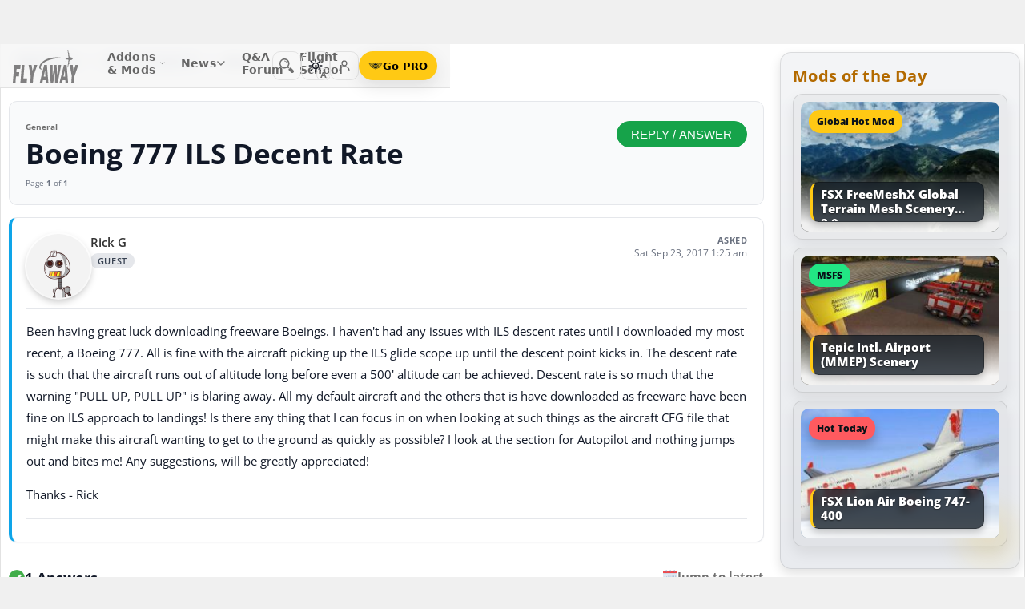

--- FILE ---
content_type: text/html; charset=utf-8
request_url: https://forum.flyawaysimulation.com/forum/topic/40725/boeing-777-ils-decent-rate/
body_size: 18791
content:
<!DOCTYPE HTML>
<html dir="ltr" lang="en" data-theme="light">
<head>
<meta http-equiv="X-UA-Compatible" content="IE=edge">
<title>Boeing 777 ILS Decent Rate - Flight Simulator X (General) | Flight Sim Q&amp;A Forum</title>
<meta name="viewport" content="width=device-width, initial-scale=1">
<link rel="preconnect dns-prefetch" href="https://www.googletagmanager.com" crossorigin>
<meta http-equiv="Content-Type" content="text/html; charset=utf-8">

<link rel="stylesheet" href="https://flyawaysimulation.com/themes/FlyAway/style/responsive-global.css?v=2.6031" type="text/css">
<link rel="stylesheet" href="https://forum.flyawaysimulation.com/modules/Forums/templates/subSilver/fasforums.css?v=2.6031" type="text/css">

  <meta property="og:url" content="https://forum.flyawaysimulation.com/forum/topic/40725/boeing-777-ils-decent-rate/">
  <meta property="og:title" content="Boeing 777 ILS Decent Rate - Flight Simulator X (General)">
  <meta property="og:description" content="Question titled &quot;Boeing 777 ILS Decent Rate - Flight Simulator X (General)&quot; posted in the General forum at Fly Away Simulation.">
  <meta property="og:type" content="website">
  <meta property="og:image" content="https://forum.flyawaysimulation.com/images/flight-sim-qa.jpg">
  <meta property="og:site_name" content="Fly Away Simulation">
  <meta property="twitter:card" content="summary_large_image">
  <meta property="twitter:site" content="@fasflightsim">

<link rel="alternate" type="application/rss+xml" title="Flight Simulator News RSS" href="https://flyawaysimulation.com/backend.php">
<link rel="canonical" href="https://forum.flyawaysimulation.com/forum/topic/40725/boeing-777-ils-decent-rate/">

<script defer src="https://flyawaysimulation.com/js/js-global.js?v=1.1"></script>
<script async src="https://www.googletagmanager.com/gtag/js?id=G-DV3JLQ0R4V"></script>
<script>
  window.dataLayer = window.dataLayer || [];
  function gtag(){dataLayer.push(arguments);}
  gtag('js', new Date());

  gtag('config', 'G-DV3JLQ0R4V');

</script>

</head>

<body itemscope itemtype="http://schema.org/WebPage">



































<header id="fxnav-header" role="banner">
  <div class="fxnav-shell">
    <!-- Brand -->
    <a class="fxnav-brand" href="https://flyawaysimulation.com/" aria-label="Fly Away Simulation">
      <img class="fxnav-logo" width="310" height="74" src="https://flyawaysimulation.com/images/svg/svgsprite-4.0.svg#flyawaylogo" alt="Fly Away Simulation">
    </a>

    <!-- Mobile toggle -->
    <button class="fxnav-toggle" aria-controls="fxnav-primary" aria-expanded="false" aria-label="Toggle menu">
      <span class="fxnav-burger" aria-hidden="true"></span>
    </button>

    <!-- Primary navigation -->
    <nav class="fxnav-nav" id="fxnav-primary" aria-label="Primary">
      <ul class="fxnav-list" role="menubar">
        <li class="fxnav-item" role="none">
          <a class="fxnav-link" href="https://flyawaysimulation.com/downloads.html" role="menuitem" aria-haspopup="true" aria-expanded="false" aria-controls="fxnav-sub-addons" title="Our add-ons/mods library covering MSFS, FSX, P3D & X-Plane">
            Addons &amp; Mods
            <svg class="fxnav-caret" viewBox="0 0 12 12" aria-hidden="true">
              <path d="M2 4l4 4 4-4" stroke="currentColor" stroke-width="1.5" fill="none" stroke-linecap="round" stroke-linejoin="round"></path>
            </svg>
          </a>
          <ul class="fxnav-sub" id="fxnav-sub-addons" role="menu" aria-label="Addons &amp; Mods" aria-hidden="true">
            <li role="none">
              <a role="menuitem" href="https://flyawaysimulation.com/downloads/msfs/" aria-label="Microsoft Flight Simulator (MSFS) downloads">
                <abbr title="Microsoft Flight Simulator">MSFS</abbr>
              </a>
            </li>
            <li role="none">
              <a role="menuitem" href="https://flyawaysimulation.com/downloads/fsx/" aria-label="Microsoft Flight Simulator X (FSX) downloads">
                <abbr title="Microsoft Flight Simulator X">FSX</abbr>
              </a>
            </li>
            <li role="none">
              <a role="menuitem" href="https://flyawaysimulation.com/downloads/x-plane/" aria-label="X-Plane downloads">X-Plane</a>
            </li>
            <li role="none">
              <a role="menuitem" href="https://flyawaysimulation.com/downloads/p3d/" aria-label="Lockheed Martin Prepar3D (P3D) v6/5/4 downloads">
                <abbr title="Lockheed Martin Prepar3D v6/5/4">P3D</abbr>
              </a>
            </li>
          </ul>
        </li>

        <li class="fxnav-item" role="none">
          <a class="fxnav-link" href="https://flyawaysimulation.com/topics/" role="menuitem" aria-haspopup="true" aria-expanded="false" aria-controls="fxnav-sub-news" title="Flight simulation and related news topics">
            News
            <svg class="fxnav-caret" viewBox="0 0 12 12" aria-hidden="true">
              <path d="M2 4l4 4 4-4" stroke="currentColor" stroke-width="1.5" fill="none" stroke-linecap="round" stroke-linejoin="round"></path>
            </svg>
          </a>
          <ul class="fxnav-sub" id="fxnav-sub-news" role="menu" aria-label="News" aria-hidden="true">
            <li role="none">
              <a role="menuitem" href="https://flyawaysimulation.com/topics/44/microsoft-flight-simulator/" aria-label="Microsoft Flight Simulator (MSFS) news">
                <abbr title="Microsoft Flight Simulator">MSFS</abbr>
              </a>
            </li>
            <li role="none">
              <a role="menuitem" href="https://flyawaysimulation.com/topics/19/microsoft-flight-simulator-x/" aria-label="Microsoft Flight Simulator X (FSX) news">
                <abbr title="Microsoft Flight Simulator X">FSX</abbr>
              </a>
            </li>
            <li role="none">
              <a role="menuitem" href="https://flyawaysimulation.com/topics/23/x-plane/" aria-label="X-Plane news">X-Plane</a>
            </li>
            <li role="none">
              <a role="menuitem" href="https://flyawaysimulation.com/topics/43/prepar3d/" aria-label="Lockheed Martin Prepar3D (P3D) news">
                <abbr title="Lockheed Martin Prepar3D">P3D</abbr>
              </a>
            </li>
            <li role="none"><a role="menuitem" href="https://flyawaysimulation.com/topics/15/editorial/">Editorials</a></li>
          </ul>
        </li>

        <li class="fxnav-item" role="none">
          <a class="fxnav-link" href="https://forum.flyawaysimulation.com/" role="menuitem" title="Flight Sim question and answer forum">Q&amp;A Forum</a>
        </li>

        <li class="fxnav-item" role="none">
          <a class="fxnav-link" href="https://flyawaysimulation.com/flight-school/" role="menuitem" title="Guides, tutorials and walkthroughs for all popular packages">Flight School</a>
        </li>

        <!-- Utilities now shown in the mobile sheet for all <=1100px widths -->
        <li class="fxnav-divider fxnav-util-only" aria-hidden="true"></li>
        <li class="fxnav-section fxnav-util-only" aria-hidden="true">Quick actions</li>

        <!-- Search (in-menu) -->
        <li class="fxnav-item fxnav-util-only" role="none">
          <a class="fxnav-link" href="https://flyawaysimulation.com/search/" role="menuitem">
            <span style="display:inline-flex;align-items:center;gap:10px">
              <img class="fxnav-icon" src="https://flyawaysimulation.com/images/svg/svgsprite-4.0.svg#newsearchicon" alt="">
              <b>Search</b>
            </span>
          </a>
        </li>

                <!-- Theme options (System/Dark/Light) inside menu — testers only -->
        <li class="fxnav-item fxnav-util-only" role="none">
          <a class="fxnav-link" href="#" role="menuitem" aria-haspopup="true" aria-expanded="false" aria-controls="fxnav-sub-theme">
            Theme
            <svg class="fxnav-caret" viewBox="0 0 12 12" aria-hidden="true">
              <path d="M2 4l4 4 4-4" stroke="currentColor" stroke-width="1.5" fill="none" stroke-linecap="round" stroke-linejoin="round"></path>
            </svg>
          </a>
          <ul class="fxnav-sub fxnav-sub-theme" id="fxnav-sub-theme" role="menu" aria-label="Theme" aria-hidden="true">
            <li role="none">
              <label class="fxnav-radio" role="menuitemradio" aria-checked="false">
                <input type="radio" name="fxnav-theme" value="auto">
                <span>System</span>
              </label>
            </li>
            <li role="none">
              <label class="fxnav-radio" role="menuitemradio" aria-checked="false">
                <input type="radio" name="fxnav-theme" value="dark">
                <span>Dark</span>
              </label>
            </li>
            <li role="none">
              <label class="fxnav-radio" role="menuitemradio" aria-checked="false">
                <input type="radio" name="fxnav-theme" value="light">
                <span>Light</span>
              </label>
            </li>
          </ul>
        </li>
        
                  <!-- Login (in-menu on compact) -->
          <li class="fxnav-item fxnav-util-only" role="none">
            <a class="fxnav-link" href="https://flyawaysimulation.com/account/login/" role="menuitem">
              <span style="display:inline-flex;align-items:center;gap:10px">
                <svg class="fxnav-icon" viewBox="0 0 24 24" aria-hidden="true">
                  <circle cx="12" cy="8" r="4" fill="none" stroke="currentColor" stroke-width="1.7"></circle>
                  <path d="M4 20c0-4.2 3.8-7 8-7s8 2.8 8 7" fill="none" stroke="currentColor" stroke-width="1.7" stroke-linecap="round"></path>
                </svg>
                <b>Log in</b>
              </span>
            </a>
          </li>

          <!-- Go PRO CTA (in-menu on compact) -->
          <li class="fxnav-item fxnav-util-only" role="none">
            <a class="fxnav-cta-menu" href="https://flyawaysimulation.com/account/register/" role="menuitem" title="Go PRO — unlock premium downloads and member perks" aria-label="Go PRO">
              <img class="fxnav-cta-icon" src="https://flyawaysimulation.com/images/svg/pro-icon-2025-2.svg" alt="">
              <span>Go PRO</span>
            </a>
          </li>
              </ul>
    </nav>

    <!-- Right cluster: Search, Theme (single icon with dropdown, testers only), Login/User, PRO -->
    <div class="fxnav-right">
      <!-- Search -->
      <a class="fxnav-iconbtn" href="https://flyawaysimulation.com/search/" title="Search" aria-label="Search">
        <img class="fxnav-icon" src="https://flyawaysimulation.com/images/svg/svgsprite-4.0.svg#newsearchicon" alt="">
      </a>

            <!-- Single-icon Theme switcher (Auto/Dark/Light) — testers only -->
      <fxsw-switcher></fxsw-switcher>
      
              <!-- Icon-only login -->
        <a class="fxnav-iconbtn" href="https://flyawaysimulation.com/account/login/" title="Log in" aria-label="Log in">
          <svg class="fxnav-icon" viewBox="0 0 24 24" aria-hidden="true">
            <circle cx="12" cy="8" r="4" fill="none" stroke="currentColor" stroke-width="1.7"></circle>
            <path d="M4 20c0-4.2 3.8-7 8-7s8 2.8 8 7" fill="none" stroke="currentColor" stroke-width="1.7" stroke-linecap="round"></path>
          </svg>
        </a>

        <!-- Compact PRO -->
        <a class="fxnav-cta" href="https://flyawaysimulation.com/account/register/" title="Go PRO — unlock premium downloads and member perks" aria-label="Go PRO">
          <img class="fxnav-cta-icon" src="https://flyawaysimulation.com/images/svg/pro-icon-2025-2.svg" alt="">
          <span>Go PRO</span>
        </a>
          </div>
  </div>

  <!-- Full-viewport overlay (mobile sheet background) -->
  <div class="fxnav-overlay" aria-hidden="true"></div>
</header>

<script>
// tmsw boot: pre-paint theme apply + live OS sync when pref = "auto"
(function(){
  var KEY = 'theme';
  var root = document.documentElement;

  function reportTheme(mode, pref, reason){
    try{
      if (typeof gtag !== 'function') return;

      // User properties (for % of users)
      gtag('set', 'user_properties', {
        theme_mode: mode,  // applied: 'dark'|'light'
        theme_pref: pref   // preference: 'auto'|'dark'|'light'
      });

      // Event (for debugging + % of loads/changes)
      gtag('event', 'theme_state', {
        theme_mode: mode,
        theme_pref: pref,
        theme_reason: reason // 'load' | 'os_change'
      });
    } catch(e){}
  }

  function computeMode(pref, mql){
    if (pref === 'dark' || pref === 'light') return pref;
    return (mql && mql.matches) ? 'dark' : 'light';
  }

  function apply(mode, pref){
    root.setAttribute('data-theme', mode);
    root.setAttribute('data-theme-context', mode);
    root.setAttribute('data-theme-pref', pref);
    root.style.colorScheme = mode;
  }

  try{
    var pref = localStorage.getItem(KEY) || 'auto';
    var mql = window.matchMedia && window.matchMedia('(prefers-color-scheme: dark)');
    var mode = computeMode(pref, mql);

    apply(mode, pref);
    reportTheme(mode, pref, 'load');

    function osChanged(){
      try{
        var p = localStorage.getItem(KEY) || 'auto';
        if (p !== 'auto') return;

        var md = computeMode('auto', mql);

        // prevent duplicate event if nothing changed
        if (root.getAttribute('data-theme') === md) return;

        apply(md, 'auto');
        reportTheme(md, 'auto', 'os_change');
      } catch(e){}
    }

    if (mql){
      if ('addEventListener' in mql) mql.addEventListener('change', osChanged);
      else if ('addListener' in mql) mql.addListener(osChanged);
    }
  }catch(e){}
})();
</script>

<script>
/* FX Nav v4.3.8 interactions (vanilla, full-width sheet) */
(function(){
  const header = document.getElementById('fxnav-header');
  if (!header) return;

  const toggle = header.querySelector('.fxnav-toggle');
  const navPanel = header.querySelector('.fxnav-nav');
  const overlay = header.querySelector('.fxnav-overlay');
  const openClass = 'fxnav-open';
  const isHoverDesktop = () => window.matchMedia('(hover: hover) and (pointer: fine)').matches && window.innerWidth > 1100;

  // Header height -> CSS var for sheet/overlay offset
  const setHeaderVars = () => {
    const h = header.getBoundingClientRect().height || 54;
    header.style.setProperty('--fxnav-h', Math.round(h) + 'px');
  };

  // Initialize header vars (no shrink on scroll)
  setHeaderVars();

  function lockPage(lock){
    if (lock) document.documentElement.classList.add('fxnav-modal-open');
    else document.documentElement.classList.remove('fxnav-modal-open');
  }

  function setExpanded(el, open){
    const trig = el.querySelector(':scope > .fxnav-link[aria-haspopup="true"], :scope > .fxnav-userbtn');
    if (trig) trig.setAttribute('aria-expanded', String(open));
    const sub = el.querySelector(':scope > .fxnav-sub');
    if (sub) sub.setAttribute('aria-hidden', String(!open));
  }

  function closeAll(except){
    const items = header.querySelectorAll('.fxnav-list > .fxnav-item');
    items.forEach(li => {
      if (li !== except){
        li.classList.remove(openClass);
        setExpanded(li, false);
      }
    });
    const user = header.querySelector('.fxnav-user');
    if (user && user !== except){
      user.classList.remove(openClass);
      const ub = user.querySelector('.fxnav-userbtn');
      if (ub) ub.setAttribute('aria-expanded','false');
      const us = user.querySelector('.fxnav-sub-user');
      if (us) us.setAttribute('aria-hidden','true');
    }
  }

  function closeMenu(){
    header.classList.remove('fxnav-is-open');
    if (toggle) toggle.setAttribute('aria-expanded','false');
    if (navPanel) navPanel.setAttribute('aria-hidden','true');
    lockPage(false);
    closeAll();
  }

  // Mobile toggle
  if (toggle){
    toggle.addEventListener('click', () => {
      const open = header.classList.toggle('fxnav-is-open');
      toggle.setAttribute('aria-expanded', String(open));
      if (navPanel) navPanel.setAttribute('aria-hidden', String(!open));
      lockPage(open);
      if (!open) closeAll();
      setHeaderVars();
    });
  }

  // Overlay click closes
  if (overlay){
    overlay.addEventListener('click', closeMenu);
    overlay.addEventListener('touchstart', closeMenu, { passive: true });
  }

  // ESC closes when sheet open
  document.addEventListener('keydown', (e) => {
    if (e.key === 'Escape' && header.classList.contains('fxnav-is-open')) closeMenu();
  });

  const items = Array.from(header.querySelectorAll('.fxnav-list > .fxnav-item'));
  const closeTimers = new WeakMap();

  function clearTimer(el){ const t = closeTimers.get(el); if (t) { clearTimeout(t); closeTimers.delete(el); } }
  function scheduleClose(el){
    clearTimer(el);
    closeTimers.set(el, setTimeout(() => { el.classList.remove(openClass); setExpanded(el,false); }, 160));
  }

  // Top-level items
  items.forEach(li => {
    const link = li.querySelector(':scope > .fxnav-link');
    const sub  = li.querySelector(':scope > .fxnav-sub');
    const hasSub = !!sub;

    if (hasSub && link){
      link.setAttribute('aria-haspopup', 'true');
      link.setAttribute('aria-expanded', 'false');

      // Desktop hover
      li.addEventListener('mouseenter', () => {
        if (isHoverDesktop() && !header.classList.contains('fxnav-is-open')) {
          clearTimer(li); closeAll(li); li.classList.add(openClass); setExpanded(li,true);
        }
      });
      li.addEventListener('mouseleave', () => {
        if (isHoverDesktop() && !header.classList.contains('fxnav-is-open')) scheduleClose(li);
      });
      sub.addEventListener('mouseenter', () => clearTimer(li));
      sub.addEventListener('mouseleave', () => scheduleClose(li));

      // Mobile/touch click (sheet mode)
      link.addEventListener('click', (e) => {
        const usingMobile = !isHoverDesktop() || header.classList.contains('fxnav-is-open');
        if (usingMobile){
          e.preventDefault();
          const willOpen = !li.classList.contains(openClass);
          items.forEach(sib => { if (sib !== li) { sib.classList.remove(openClass); setExpanded(sib,false); } });
          li.classList.toggle(openClass, willOpen);
          setExpanded(li, willOpen);
        }
      });

      // Keyboard
      link.addEventListener('keydown', (e) => {
        if (e.key === 'ArrowDown'){ e.preventDefault(); li.classList.add(openClass); setExpanded(li,true); const first = sub?.querySelector('a, input, button, [tabindex="0"]'); if (first) first.focus(); }
        else if (e.key === 'Escape'){ li.classList.remove(openClass); setExpanded(li,false); link.focus(); }
        else if (e.key === 'ArrowRight'){ e.preventDefault(); focusNextTop(li); }
        else if (e.key === 'ArrowLeft'){ e.preventDefault(); focusPrevTop(li); }
      });
    } else if (link) {
      link.addEventListener('keydown', (e) => {
        if (e.key === 'ArrowRight'){ e.preventDefault(); focusNextTop(li); }
        else if (e.key === 'ArrowLeft'){ e.preventDefault(); focusPrevTop(li); }
      });
    }
  });

  // User dropdown (desktop/tablet)
  const userWrap = header.querySelector('.fxnav-user');
  const userBtn  = header.querySelector('.fxnav-userbtn');
  const userSub  = header.querySelector('.fxnav-sub-user');
  if (userWrap && userBtn){
    userBtn.addEventListener('click', (e) => {
      e.preventDefault();
      const willOpen = !userWrap.classList.contains(openClass);
      closeAll();
      userWrap.classList.toggle(openClass, willOpen);
      userBtn.setAttribute('aria-expanded', String(willOpen));
      if (userSub) userSub.setAttribute('aria-hidden', String(!willOpen));
    });
    userWrap.addEventListener('mouseenter', () => {
      if (isHoverDesktop()) {
        clearTimer(userWrap); closeAll(userWrap); userWrap.classList.add(openClass); userBtn.setAttribute('aria-expanded','true'); if (userSub) userSub.setAttribute('aria-hidden','false');
      }
    });
    userWrap.addEventListener('mouseleave', () => {
      if (isHoverDesktop()) scheduleClose(userWrap);
    });
  }

  function topTriggers(){ return Array.from(header.querySelectorAll('.fxnav-list > .fxnav-item > .fxnav-link')); }
  function focusNextTop(currentLi){ const tops = topTriggers(); const idx = tops.findIndex(a => currentLi.contains(a)); const next = tops[(idx+1)%tops.length]; if (next) next.focus(); }
  function focusPrevTop(currentLi){ const tops = topTriggers(); const idx = tops.findIndex(a => currentLi.contains(a)); const prev = tops[(idx-1+tops.length)%tops.length]; if (prev) prev.focus(); }

  // Outside click closes (desktop)
  document.addEventListener('click', (e) => {
    if (!header.contains(e.target)) {
      closeMenu();
    }
  });

  // Resize/orientation cleanup
  window.addEventListener('resize', () => {
    setHeaderVars();
    if (window.innerWidth > 1100) {
      closeMenu();
    }
  });

  // Compact theme radios inside hamburger (present only for testers)
  const THEME_KEY = 'theme';
  const themeRadios = header.querySelectorAll('input[name="fxnav-theme"]');
  function getPref(){ try { return localStorage.getItem(THEME_KEY) || 'auto'; } catch { return 'auto'; } }
  function setPref(v){ try { localStorage.setItem(THEME_KEY, v); } catch {} }

  function applyThemePref(pref){
    setPref(pref);
    const sw = document.querySelector('fxsw-switcher');
    if (sw && typeof sw.apply === 'function') {
      sw.apply(pref);
    } else {
      const darkMql = window.matchMedia ? window.matchMedia('(prefers-color-scheme: dark)') : null;
      const systemDark = darkMql ? darkMql.matches : false;
      const mode = (pref === 'dark' || (pref === 'auto' && systemDark)) ? 'dark' : (pref === 'light' ? 'light' : 'light');
      const html = document.documentElement;
      html.setAttribute('data-theme', mode);
      html.setAttribute('data-theme-context', mode);
      html.setAttribute('data-theme-pref', pref);
      html.style.colorScheme = mode;
      window.dispatchEvent(new CustomEvent('tmsw:theme', { detail: { pref, mode } }));
    }
  }
  function syncThemeRadios(pref){
    themeRadios.forEach(r => { r.checked = (r.value === pref); r.closest('.fxnav-radio')?.setAttribute('aria-checked', r.checked ? 'true' : 'false'); });
  }
  if (themeRadios.length){
    syncThemeRadios(getPref());
    themeRadios.forEach(r => {
      r.addEventListener('change', (e) => {
        if (e.target && e.target.checked){
          applyThemePref(e.target.value);
          syncThemeRadios(e.target.value);
        }
      });
    });
    // Keep radios in sync if theme changes elsewhere
    window.addEventListener('tmsw:theme', (e) => { if (e.detail && e.detail.pref) syncThemeRadios(e.detail.pref); });
  }

  // Init aria-hidden for panel and submenus
  if (navPanel) navPanel.setAttribute('aria-hidden', 'true');
  header.querySelectorAll('.fxnav-sub').forEach(ul => { ul.setAttribute('aria-hidden','true'); });
})();
</script>

<script>
/* Single-icon Theme Switcher (Auto/Dark/Light) — testers only */
(() => {
  const STORAGE_KEY = 'theme';
  const SWITCH_TAG = 'fxsw-switcher';
  const POPOVER_TAG = 'fxsw-popover';

  const storage = {
    get(){ try { return localStorage.getItem(STORAGE_KEY) || 'auto'; } catch { return 'auto'; } },
    set(v){ try { localStorage.setItem(STORAGE_KEY, v); } catch {} }
  };

  const mqlDark = window.matchMedia ? window.matchMedia('(prefers-color-scheme: dark)') : null;
  const systemPrefersDark = () => mqlDark ? mqlDark.matches : false;
  const computeMode = pref => (pref === 'dark' || pref === 'light') ? pref : (systemPrefersDark() ? 'dark' : 'light');

	
	  // --- GA helper: manual theme changes ---
  function gaReportTheme(pref, mode, reason){
    try{
      if (typeof gtag !== 'function') return;
      gtag('set', 'user_properties', {
        theme_mode: mode,   // 'dark' | 'light' (applied)
        theme_pref: pref    // 'auto' | 'dark' | 'light' (user choice)
      });
      gtag('event', 'theme_state', {
        theme_mode: mode,
        theme_pref: pref,
        theme_reason: reason // 'manual'
      });
    } catch(e){}
  }
	
  function applyTheme(pref) {
    const html = document.documentElement;
    const theMode = computeMode(pref);
    const reduce = window.matchMedia && window.matchMedia('(prefers-reduced-motion: reduce)').matches;
    const doApply = () => {
      html.setAttribute('data-theme', theMode);
      html.setAttribute('data-theme-context', theMode);
      html.setAttribute('data-theme-pref', pref);
      html.style.colorScheme = theMode;
      window.dispatchEvent(new CustomEvent('tmsw:theme', { detail: { pref, mode: theMode } }));
    };
    if ('startViewTransition' in document && !reduce) document.startViewTransition(doApply); else doApply();
  }

  if (!customElements.get(POPOVER_TAG)) {
    class FxswPopover extends HTMLElement {
      constructor(){
        super();
        const root = this.attachShadow({ mode: 'closed' });
        root.innerHTML = `
          <style>
            :host{ position: fixed; inset: auto auto; z-index: 2147483647; contain: content; }
            *,*::before,*::after{ box-sizing: border-box; }
            .panel{
              width: 240px; max-width: calc(100vw - 16px);
              border-radius: 12px; border: 1px solid var(--bdr);
              background: var(--surface);
              -webkit-backdrop-filter: blur(10px);
              backdrop-filter: blur(10px);
              box-shadow: var(--shd);
              padding: 6px; opacity: 0; transform: translateY(-6px);
              transition: opacity .18s ease, transform .18s ease;
              color: var(--fg);
              font: 600 13px/1.2 system-ui, -apple-system, "Segoe UI", Roboto, Helvetica, Arial, sans-serif;
            }
            .open{ opacity: 1; transform: translateY(0); }
            .arrow{ position: absolute; width: 12px; height: 12px; background: var(--surface); transform: rotate(45deg); border-left: 1px solid var(--bdr); border-top: 1px solid var(--bdr); }
            .list{ margin:0; padding:4px; display:grid; gap:2px; border:0; }
            .item{ display:flex; align-items:center; gap:10px; border-radius:10px; padding:10px; cursor:pointer; user-select:none; outline:none; text-decoration:none; }
            .item:hover{ background: var(--hover); }
            .item:focus-visible{ box-shadow: 0 0 0 2px var(--focus) inset; }
            .ico{ width:18px; height:18px; display:grid; place-items:center; color:var(--fg); }
            .txt{ display:flex; flex-direction:column; }
            .txt b{ font-weight:700; }
            .txt small{ font:500 11px/1.2 system-ui,-apple-system,"Segoe UI",Roboto,Helvetica,Arial,sans-serif; color:var(--fg-dim); }
            .chk{ margin-left:auto; width:16px; height:16px; border-radius:9999px; border:1.5px solid var(--bdr); display:grid; place-items:center; color:var(--fg); }
            /* FIX: Only show the tick for the selected option */
            .chk svg{ opacity:0; transform: scale(.75); transition: opacity .14s ease, transform .2s ease; }
            input{ position:absolute; opacity:0; pointer-events:none; }
            input:checked + .row .chk{ background: var(--fg); color: var(--surface); border-color: transparent; }
            input:checked + .row .chk svg{ opacity:1; transform: scale(1); }
            :host([data-mode="dark"])  { --surface: rgba(11,16,22,.98); --bdr: rgba(255,255,255,.12); --fg:#e7ecf7; --fg-dim:#aeb6c6; --hover: rgba(255,255,255,.08); --focus: rgba(255,255,255,.35); --shd: 0 18px 44px rgba(0,0,0,.55); }
            :host([data-mode="light"]) { --surface: #f6f6f6;              --bdr: #E2E2E2;                 --fg:#151922;  --fg-dim:#6F6F6F;  --hover: rgba(0,0,0,.06);  --focus: rgba(0,0,0,.45);  --shd: 0 14px 32px rgba(0,0,0,.12); }
            @media (max-width: 420px){ .panel{ width: min(240px, calc(100vw - 16px)); } }
            @media (prefers-reduced-motion: reduce){ .panel{ transition:none; } }
          </style>
          <div class="panel" role="dialog" aria-label="Theme" aria-modal="false">
            <div class="arrow"></div>
            <fieldset class="list" role="radiogroup" aria-label="Theme options">
              <label class="item">
                <input type="radio" name="fxsw-theme" value="auto">
                <span class="row" style="display:flex;align-items:center;gap:10px;width:100%">
                  <span class="ico" aria-hidden="true">
                    <svg width="18" height="18" viewBox="0 0 24 24" fill="none" stroke="currentColor" stroke-width="1.6" stroke-linecap="round" stroke-linejoin="round">
                      <rect x="3" y="4" width="18" height="12" rx="2"></rect><path d="M7 20h10"></path>
                    </svg>
                  </span>
                  <span class="txt"><b>System</b><small>Follow OS</small></span>
                  <span class="chk" aria-hidden="true">
                    <svg width="12" height="12" viewBox="0 0 12 12" fill="none" stroke="currentColor" stroke-width="2" stroke-linecap="round" stroke-linejoin="round"><path d="m2.2 6.2 2.2 2.3 5-5.1"/></svg>
                  </span>
                </span>
              </label>
              <label class="item">
                <input type="radio" name="fxsw-theme" value="dark">
                <span class="row" style="display:flex;align-items:center;gap:10px;width:100%">
                  <span class="ico" aria-hidden="true">
                    <svg width="18" height="18" viewBox="0 0 18 18" fill="currentColor"><path d="M10.9 1.5a7.4 7.4 0 1 0 5.6 12.9A7.1 7.1 0 0 1 10.9 1.5z"/></svg>
                  </span>
                  <span class="txt"><b>Dark</b><small>Always dark</small></span>
                  <span class="chk" aria-hidden="true">
                    <svg width="12" height="12" viewBox="0 0 12 12" fill="none" stroke="currentColor" stroke-width="2" stroke-linecap="round" stroke-linejoin="round"><path d="m2.2 6.2 2.2 2.3 5-5.1"/></svg>
                  </span>
                </span>
              </label>
              <label class="item">
                <input type="radio" name="fxsw-theme" value="light">
                <span class="row" style="display:flex;align-items:center;gap:10px;width:100%">
                  <span class="ico" aria-hidden="true">
                    <svg width="18" height="18" viewBox="0 0 18 18" fill="none" stroke="currentColor" stroke-width="1.5" stroke-linecap="round" stroke-linejoin="round">
                      <circle cx="9" cy="9" r="3.5"></circle>
                      <path d="M9 1.25v2.2M9 14.55v2.2M1.25 9h2.2M14.55 9h2.2M3.2 3.2l1.6 1.6M13.2 13.2l1.6 1.6M3.2 14.8L4.8 13.2M13.2 4.8l1.6-1.6"></path>
                    </svg>
                  </span>
                  <span class="txt"><b>Light</b><small>Always light</small></span>
                  <span class="chk" aria-hidden="true">
                    <svg width="12" height="12" viewBox="0 0 12 12" fill="none" stroke="currentColor" stroke-width="2" stroke-linecap="round" stroke-linejoin="round"><path d="m2.2 6.2 2.2 2.3 5-5.1"/></svg>
                  </span>
                </span>
              </label>
            </fieldset>
          </div>
        `;
        this._root = root;
        this._panel = root.querySelector('.panel');
        this._arrow = root.querySelector('.arrow');
        root.addEventListener('change', e => {
          const t = e.target;
          if (t && t.name === 'fxsw-theme') {
            this.dispatchEvent(new CustomEvent('fxsw:select', { detail: t.value, bubbles: true, composed: true }));
          }
        });
      }
      set mode(v){ this.setAttribute('data-mode', (v === 'dark') ? 'dark' : 'light'); }
      open(anchorRect){
        const margin = 10;
        const vw = Math.max(document.documentElement.clientWidth, window.innerWidth || 0);
        const vh = Math.max(document.documentElement.clientHeight, window.innerHeight || 0);
        const width = 240, estH = 152;
        const x = Math.max(8, Math.min(vw - 8 - width, anchorRect.right - width));
        let y = anchorRect.bottom + margin; if (y + estH > vh - 8) y = anchorRect.top - margin - estH;
        this.style.left = Math.round(x) + 'px'; this.style.top = Math.round(y) + 'px';
        const ax = Math.min(width - 20, Math.max(14, anchorRect.left + anchorRect.width / 2 - x));
        this._arrow.style.left = (ax - 6) + 'px';
        if (y >= anchorRect.bottom) { this._arrow.style.top = '-6px'; this._arrow.style.transform = 'rotate(45deg)'; }
        else { this._arrow.style.top = 'calc(100% - 6px)'; this._arrow.style.transform = 'rotate(225deg)'; }
        this._panel.classList.add('open');
      }
      close(){ this._panel && this._panel.classList.remove('open'); }
      check(pref){
        const inputs = this._root ? this._root.querySelectorAll('input[name="fxsw-theme"]') : null;
        if (inputs) inputs.forEach(i => { i.checked = (i.value === pref); });
      }
      focusChecked(){
        const el = this._root ? this._root.querySelector('input[name="fxsw-theme"]:checked') : null;
        if (el) el.focus({ preventScroll: true });
      }
    }
    customElements.define(POPOVER_TAG, FxswPopover);
  }

  if (!customElements.get(SWITCH_TAG)) {
    class FxswSwitcher extends HTMLElement {
      constructor(){
        super();
        const root = this.attachShadow({ mode: 'closed' });
        this._pref = 'auto';
        this._mode = computeMode(this._pref);
        root.innerHTML = `
          <style>
            :host{ display:inline-block; contain: layout paint style; isolation:isolate; }
            *,*::before,*::after{ box-sizing: border-box; }
            .btn{
              -webkit-tap-highlight-color: transparent;
              position:relative; display:grid; place-items:center;
              width:36px; height:36px; border-radius:10px;
              border:1px solid var(--bdr); background:var(--bg); color:var(--fg);
              cursor:pointer;
              transition: background .18s ease, border-color .18s ease, transform .08s ease;
            }
            .btn:hover{ background: var(--hover); }
            .btn:active{ transform: translateY(1px); }
            .btn:focus-visible{ outline:2px solid var(--focus); outline-offset:2px; }
            .ic{ position:absolute; inset:0; display:grid; place-items:center; }
            .sun,.moon{ transition: opacity .28s ease, transform .45s ease; }
            :host([data-mode="light"]) .sun{ opacity:1; transform:rotate(0) scale(1); }
            :host([data-mode="light"]) .moon{ opacity:0; transform:rotate(-90deg) scale(.7); }
            :host([data-mode="dark"])  .sun{ opacity:0; transform:rotate(90deg) scale(.7); }
            :host([data-mode="dark"])  .moon{ opacity:1; transform:rotate(0) scale(1); }
            .btn::after{
              content: attr(data-badge);
              position:absolute; right:-2px; bottom:-2px; min-width:16px; height:16px; padding:0 4px;
              border-radius:12px; border:1px solid var(--bdr);
              background: var(--bg); color: var(--fg-dim);
              font:700 10px/16px system-ui,-apple-system,"Segoe UI",Roboto,Helvetica,Arial,sans-serif;
              display:grid; place-items:center;
            }
            :host([data-mode="dark"])  { --bg: transparent; --bdr: rgba(255,255,255,.12); --fg:#e7ecf7; --fg-dim:#aeb6c6; --hover: rgba(255,255,255,.08); --focus: rgba(255,255,255,.35); }
            :host([data-mode="light"]) { --bg: transparent; --bdr: #E2E2E2;                 --fg:#151922;  --fg-dim:#6F6F6F;  --hover: rgba(0,0,0,.06);  --focus: rgba(0,0,0,.45); }
          </style>
          <button class="btn" aria-haspopup="dialog" aria-expanded="false" title="Change theme" data-badge="A">
            <span class="ic sun" aria-hidden="true">
              <svg width="18" height="18" viewBox="0 0 18 18" fill="none" stroke="currentColor" stroke-width="1.5" stroke-linecap="round" stroke-linejoin="round">
                <circle cx="9" cy="9" r="3.5"></circle>
                <path d="M9 1.25v2.2M9 14.55v2.2M1.25 9h2.2M14.55 9h2.2M3.2 3.2l1.6 1.6M13.2 13.2l1.6 1.6M3.2 14.8L4.8 13.2M13.2 4.8l1.6-1.6"></path>
              </svg>
            </span>
            <span class="ic moon" aria-hidden="true">
              <svg width="18" height="18" viewBox="0 0 18 18" fill="currentColor">
                <path d="M10.9 1.5a7.4 7.4 0 1 0 5.6 12.9A7.1 7.1 0 0 1 10.9 1.5z"></path>
              </svg>
            </span>
          </button>
        `;
        this._root = root;
        this._btn = root.querySelector('.btn');
        this._btn.addEventListener('click', () => this.toggleMenu());
        this._btn.addEventListener('keydown', e => {
          if (e.key === 'ArrowDown' || e.key === 'Enter' || e.key === ' ') { e.preventDefault(); this.openMenu(); }
        });

        this._mqlHandler = () => { if (this._pref === 'auto') this.apply('auto'); };
        if (mqlDark) {
          if ('addEventListener' in mqlDark) mqlDark.addEventListener('change', this._mqlHandler);
          else if ('addListener' in mqlDark) mqlDark.addListener(this._mqlHandler);
        }

        this.apply(storage.get());
      }

      disconnectedCallback(){
        if (mqlDark) {
          if ('removeEventListener' in mqlDark) mqlDark.removeEventListener('change', this._mqlHandler);
          else if ('removeListener' in mqlDark) mqlDark.removeListener(this._mqlHandler);
        }
      }

      apply(pref){
        this._pref = pref;
        this._mode = computeMode(pref);
        applyTheme(pref);
        this.setAttribute('data-mode', this._mode);
        const badge = (pref === 'auto') ? 'A' : (pref === 'dark' ? 'D' : 'L');
        this._btn.setAttribute('data-badge', badge);
        const label = pref === 'auto' ? `Theme: System (${this._mode})` : `Theme: ${this._mode}`;
        this._btn.setAttribute('aria-label', label);
      }

      toggleMenu(){ this._menuOpen ? this.closeMenu() : this.openMenu(); }

      openMenu(){
        if (this._menuOpen) return;
        const Pop = customElements.get(POPOVER_TAG);
        const pop = this._pop = new Pop();
        pop.mode = this._mode;
        pop.check && pop.check(this._pref);
        document.body.appendChild(pop);
        pop.open(this.getBoundingClientRect());
        this._btn.setAttribute('aria-expanded', 'true');
        this._menuOpen = true;
        setTimeout(() => pop.focusChecked && pop.focusChecked(), 0);

                this._onSelect = (e) => {
          const pref = e.detail;

          // avoid noisy duplicate events if user re-selects current option
          if (pref === this._pref) { this.closeMenu(); return; }

          storage.set(pref);
          this.apply(pref);

          // this._mode is updated by this.apply(pref)
          gaReportTheme(pref, this._mode, 'manual');

          this.closeMenu();
        };
        this._onDocKey = (e) => { if (e.key === 'Escape') { this.closeMenu(); this.focus(); } }
        this._onDocClick = (e) => { if (!pop.contains(e.target)) this.closeMenu(); }
        this._onScroll = () => { pop.open(this.getBoundingClientRect()); };

        pop.addEventListener('fxsw:select', this._onSelect);
        document.addEventListener('keydown', this._onDocKey);
        document.addEventListener('mousedown', this._onDocClick, true);
        document.addEventListener('touchstart', this._onDocClick, { capture: true, passive: true });
        window.addEventListener('scroll', this._onScroll, true);
        window.addEventListener('resize', this._onScroll);
      }

      closeMenu(){
        if (!this._menuOpen) return;
        const pop = this._pop;
        if (pop && pop.parentNode) { pop.close(); pop.remove(); }
        document.removeEventListener('keydown', this._onDocKey);
        document.removeEventListener('mousedown', this._onDocClick, true);
        document.removeEventListener('touchstart', this._onDocClick, { capture: true });
        window.removeEventListener('scroll', this._onScroll, true);
        window.removeEventListener('resize', this._onScroll);
        this._btn.setAttribute('aria-expanded', 'false');
        this._menuOpen = false;
      }

      focus(){ try { this._btn.focus(); } catch{} }
    }
    customElements.define(SWITCH_TAG, FxswSwitcher);
  }

  applyTheme(storage.get());
  window.addEventListener('storage', (e) => {
    if (e.key === STORAGE_KEY) {
      const pref = e.newValue || 'auto';
      applyTheme(pref);
      const sw = document.querySelector(SWITCH_TAG);
      if (sw && sw.apply) sw.apply(pref);
    }
  });
})();
</script>



























	
							
						
       <div id="wrap">









       
       <div class="openleft">
<div id="breadcrumbs">
<ul>
<li><a href="https://forum.flyawaysimulation.com/">Q&amp;A Forum</a></li>
<li><a href="https://forum.flyawaysimulation.com/#flight-simulator-x">Flight Simulator X</a></li>
<li><a href="https://forum.flyawaysimulation.com/forum/24/flight-simulator-x-general/">General</a></li>
</ul>

<script type="application/ld+json">
{
  "@context": "https://schema.org",
  "@type": "BreadcrumbList",
  "itemListElement": [{
    "@type": "ListItem",
    "position": 1,
    "name": "Q&amp;A Forum",
    "item": "https://forum.flyawaysimulation.com/"
  },{
    "@type": "ListItem",
    "position": 2,
    "name": "Flight Simulator X",
    "item": "https://forum.flyawaysimulation.com/#flight-simulator-x"
  },{
    "@type": "ListItem",
    "position": 3,
    "name": "General",
    "item": "https://forum.flyawaysimulation.com/forum/24/flight-simulator-x-general/"
  }]
}
</script>

</div>









<a id="top"></a>


<div class="clear"></div>
<style>
/* =========================================================
   MODERN TOPIC / Q&A LAYOUT
   =======================================================*/

/* Wrapper */

.topic-page {
  width: 100%;
  max-width: 100%;
  margin: 0 auto 3rem auto;
  padding: 0;
}

/* Header / hero */

.topic-header {
  display: flex;
  flex-wrap: wrap;
  justify-content: space-between;
  gap: 1rem;
  padding: 1.5rem 1.25rem 1.25rem;
  margin-top: 2rem;
  margin-bottom: 1.75rem;
  border-radius: 10px;
  border: 1px solid #e5e7eb;
  background: #f9fafb;
}

.topic-header-left {
  flex: 1 1 260px;
  min-width: 0;
}

.topic-header-right {
  display: flex;
  flex-direction: column;
  align-items: flex-end;
  gap: 0.5rem;
  flex: 0 0 auto;
}

.topic-breadcrumb {
  margin: 0 0 .25rem 0;
}

.topic-breadcrumb-link {
  color: #6b7280;
  text-decoration: none;
}

.topic-breadcrumb-link:hover {
  text-decoration: underline;
  color: #4b5563;
}

.topic-title {
  margin: 0 0 .5rem 0;
  font-size: clamp(1.6rem, 2vw + 1rem, 2.2rem);
  line-height: 1.25;
  color: #111827;
}

.topic-header-meta {
  display: flex;
  flex-wrap: wrap;
  gap: .75rem;
  align-items: center;
  margin-top: .25rem;
  color: #6b7280;
}

.topic-header-meta .topic-watch a {
  color: inherit;
}

/* Top reply button (form + button) */

.topic-reply-form {
  margin: 0;
}

.topic-reply-btn {
  display: inline-flex;
  align-items: center;
  justify-content: center;
  padding: 0.5rem 1.1rem !important;
  border-radius: 9999px !important;
  font-size: 0.95rem !important;
  font-weight: 500 !important;
  border: 1px solid #16a34a !important;
  background: #16a34a !important;
  color: #ffffff !important;
  text-decoration: none !important;
  white-space: nowrap !important;
  cursor: pointer !important;

  box-shadow: none !important;
  text-shadow: none !important;
  background-image: none !important;
  outline: none !important;
}

.topic-reply-btn:hover {
  background: #15803d !important;
  border-color: #15803d !important;
  text-decoration: none !important;
}

.topic-pagination-wrapper {
  max-width: 100%;
  text-align: right;
}

.topic-pagination-wrapper .pagination {
  display: inline-block;
}

/* Main area */

.topic-main {
  display: block;
}

/* Post cards (question + answers) */

.post-card {
  position: relative;
  margin-bottom: 1.5rem;
  padding: 1.25rem 1.25rem 1rem;
  border-radius: 10px;
  border: 1px solid #e5e7eb;
  background-color: #ffffff;
  box-shadow: 0 1px 2px rgba(15,23,42,0.04);
}

/* Distinguish question vs answers */

.post-card.question {
  border-left: 4px solid #0ea5e9;
  padding-left: 1.125rem;
}

.post-card.answer {
  border-left: 4px solid #22c55e;
  padding-left: 1.125rem;
}

/* Header inside each card */

.post-card-header {
  display: flex;
  flex-wrap: wrap;
  align-items: flex-start;
  justify-content: space-between;
  gap: 0.75rem;
  padding-bottom: 0.75rem;
  border-bottom: 1px solid #e5e7eb;
  margin-bottom: 0.75rem;
}

/* Author block */

.post-author {
  display: flex;
  align-items: flex-start;
  gap: 0.75rem;
  min-width: 0;
}

/* Avatar wrapper – carries commenttitlepro for PRO users */
.post-avatar-wrap {
  position: relative;
  width: 80px;
  height: 80px;
  flex-shrink: 0;
}

/* Base avatar; visual style from .commentimage */
.post-avatar {
  width: 80px;
  height: 80px;
  border-radius: 9999px;
  object-fit: cover;
}

/* Author info */

.post-author-info {
  min-width: 0;
}

.post-author-name-row {
  display: flex;
  flex-wrap: wrap;
  align-items: center;
  gap: 0.4rem;
}

.post-author-name {
  font-weight: 600;
  font-size: 0.95rem;
}

.post-author-badges {
  display: inline-flex;
  align-items: center;
  gap: 0.25rem;
}

.post-author-meta {
  margin-top: 0.15rem;
  display: flex;
  flex-wrap: wrap;
  gap: 0.4rem;
  color: #6b7280;
}

.post-author-meta .metadata {
  white-space: nowrap;
}

.post-author-expert {
  margin-top: 0.25rem;
}

/* Rank pill under the username */
.post-author-rank-row {
  margin-top: 0.25rem;
  display: inline-flex;
  align-items: center;
  gap: 0.35rem;
  padding: 0.12rem 0.55rem;
  border-radius: 9999px;
  background: #e5e7eb;
  color: #374151;
  font-size: 0.7rem;
  font-weight: 600;
  text-transform: uppercase;
  letter-spacing: 0.06em;
}

/* Hide pill completely when there is no rank */
.post-author-rank-row:empty {
  display: none;
}

/* Rank icon inside the rank pill */
.post-author-rank-row img.rank-icon {
  height: 14px;
  width: auto;
  display: block;
}

/* Right side of header: "Asked/Answered" + date */

.post-header-meta {
  display: flex;
  flex-direction: column;
  align-items: flex-end;
  gap: 0.15rem;
  text-align: right;
  color: #6b7280;
}

.post-type-label {
  text-transform: uppercase;
  letter-spacing: 0.04em;
  font-size: 0.7rem;
  font-weight: 700;
}

.post-date {
  font-size: 0.75rem;
}

/* Post body */

.post-card-body {
  font-size: 0.95rem;
  line-height: 1.8;
  color: #111827;
}

.post-card-body p,
.post-card-body li {
  font-size: 0.95rem;
  line-height: 1.8;
}

.post-card-body .post-edited {
  display: block;
  margin-top: 0.75rem;
  color: #6b7280;
}

/* Signature (already wrapped in .signature from PHP) */

.post-card-body .signature {
  margin-top: 1rem;
}

/* Footer (icons/links) */

.post-card-footer {
  display: flex;
  flex-wrap: wrap;
  justify-content: space-between;
  gap: 0.5rem;
  margin-top: 0.75rem;
  padding-top: 0.75rem;
  border-top: 1px solid #e5e7eb;
  font-size: 0.8rem;
  color: #6b7280;
}

/* Override old .postoptions float inside new layout */

.post-card-footer .postoptions {
  float: none;
  display: flex;
  flex-wrap: wrap;
  justify-content: flex-end;
  gap: 0.25rem;
}

/* Global reply block (legacy, used under question) + ask-new-question + related */

.replytoquestion {
  margin: 2rem 0 1rem;
}

.topic-ask-more {
  margin: 2.5rem 0 1.5rem;
}

.topic-related {
  margin-top: 2rem;
}

.topic-footer {
  margin-top: 1.5rem;
  display: flex;
  flex-wrap: wrap;
  gap: 0.75rem;
  align-items: center;
  justify-content: space-between;
}

/* Responsive tweaks */

@media (max-width: 768px) {
  .topic-header {
    padding: 1.25rem 1rem;
  }

  .topic-header-right {
    align-items: stretch;
  }

  .topic-pagination-wrapper {
    text-align: left;
  }

  .topic-page {
    padding-inline: 0.75rem;
  }

  .post-card {
    padding: 1rem 0.9rem 0.85rem;
  }

  .post-card-header {
    flex-direction: column;
    align-items: flex-start;
  }

  .post-header-meta {
    align-items: flex-start;
    text-align: left;
  }
}

/* Even narrower */

@media (max-width: 480px) {
  .post-author {
    gap: 0.6rem;
  }

  .post-author-name {
    font-size: 0.9rem;
  }

  .post-author-meta {
    font-size: 0.7rem;
  }

  .post-card-body {
    font-size: 0.9rem;
  }

  .post-card-body p,
  .post-card-body li {
    font-size: 0.9rem;
  }
}

/* =========================================================
   EXPERT HIGHLIGHT – LIGHT MODE
   =======================================================*/

.post-card.expert {
  background-color: #f0fdf4;
  border-color: #bbf7d0;
  box-shadow: 0 0 0 1px rgba(34,197,94,0.18);
}

.post-card.expert .post-card-header {
  border-bottom-color: rgba(34,197,94,0.25);
}

.post-card.expert .post-type-label {
  color: #16a34a;
}

/* =========================================================
   DARK MODE OVERRIDES FOR THE NEW LAYOUT
   =======================================================*/

html[data-theme="dark"] .topic-header {
  background: #020617;
  border-color: #1f2937;
  box-shadow: 0 1px 3px rgba(15,23,42,0.7);
}

html[data-theme="dark"] .topic-breadcrumb-link {
  color: #9ca3af;
}

html[data-theme="dark"] .topic-breadcrumb-link:hover {
  color: #e5e7eb;
}

html[data-theme="dark"] .topic-title {
  color: #f9fafb;
}

html[data-theme="dark"] .topic-header-meta {
  color: #9ca3af;
}

/* Top reply button */

html[data-theme="dark"] .topic-reply-btn {
  background: #1f8e4d !important;
  border-color: #16a34a !important;
  color: #f9fafb !important;
}

html[data-theme="dark"] .topic-reply-btn:hover {
  background: #15803d !important;
  border-color: #15803d !important;
}

/* Post cards */

html[data-theme="dark"] .post-card {
  background-color: #020617;
  border-color: #1f2937;
  box-shadow: 0 1px 4px rgba(15,23,42,0.8);
}

html[data-theme="dark"] .post-card-header {
  border-bottom-color: #1f2937;
}

html[data-theme="dark"] .post-card-footer {
  border-top-color: #1f2937;
  color: #9ca3af;
}

/* Question / answer accents */

html[data-theme="dark"] .post-card.question {
  border-left-color: #0ea5e9;
}

html[data-theme="dark"] .post-card.answer {
  border-left-color: #22c55e;
}

/* Expert highlight – dark mode */

html[data-theme="dark"] .post-card.expert {
  background-color: #02130d;
  border-color: #22c55e;
  box-shadow: 0 0 0 1px rgba(34,197,94,0.22);
}

html[data-theme="dark"] .post-card.expert .post-card-header {
  border-bottom-color: rgba(34,197,94,0.25);
}

html[data-theme="dark"] .post-card.expert .post-type-label {
  color: #4ade80;
}

html[data-theme="dark"] .post-card.expert .post-author-name {
  color: #e5e7eb;
}

/* Text in body */

html[data-theme="dark"] .post-card-body {
  color: #e5e7eb;
}

html[data-theme="dark"] .post-card-body .post-edited {
  color: #9ca3af;
}

/* Author info */

html[data-theme="dark"] .post-author-meta {
  color: #9ca3af;
}

html[data-theme="dark"] .post-author-rank-row {
  background: #111827;
  color: #e5e7eb;
}

/* Footer icons / links */

html[data-theme="dark"] .post-footer-left,
html[data-theme="dark"] .post-footer-right {
  color: #9ca3af;
}

/* Topic footer / ask-more */

html[data-theme="dark"] .topic-footer {
  color: #9ca3af;
}



/* Answers header (first answer) */

.answers-header {
  display: flex;
  flex-wrap: wrap;
  align-items: center;
  justify-content: space-between;
  gap: 1rem;
  margin: 2rem 0 1.25rem;
}

.answers-title {
  margin: 0;
  font-size: 1.1rem;
  display: inline-flex;
  align-items: center;
  gap: 0.5rem;
  color: #111827;
}

.answers-title-icon {
  width: 20px;
  height: 20px;
  flex-shrink: 0;
}

.answers-jump-latest {
  font-size: 0.95rem;
}

.answers-jump-link {
  display: inline-flex;
  align-items: center;
  gap: 0.4rem;
  color: #4b5563;
  text-decoration: none;
}

.answers-jump-link:hover {
  color: #111827;
  text-decoration: underline;
}

.answers-jump-icon {
  width: 18px;
  height: 18px;
  flex-shrink: 0;
}

/* Reply button icon under the question */

.respondtoquestion-icon {
  width: 20px;
  height: 20px;
  margin-left: 0.5rem;
  vertical-align: middle;
}

/* Responsive: stack answers header on small screens */

@media (max-width: 600px) {
  .answers-header {
    flex-direction: column;
    align-items: flex-start;
  }

  .answers-jump-latest {
    margin-top: 0.35rem;
  }
}

/* Dark mode for answers header */

html[data-theme="dark"] .answers-title {
  color: #f9fafb;
}

html[data-theme="dark"] .answers-jump-link {
  color: #9ca3af;
}

html[data-theme="dark"] .answers-jump-link:hover {
  color: #e5e7eb;
}

/* =========================================================
   GLOBAL COMMENT / PRO STYLES – EXACTLY LIKE REST OF SITE
   =======================================================*/

.commentimage {
  float: right;
  width: 80px;
  height: 80px;
  border-radius: 50%!important;
  display: block;

  /* Light mode base */
  background-color: #f3f3f3;
  box-shadow:
    0 0 0 2px rgba(255, 255, 255, 0.8),
    0 4px 10px rgba(0, 0, 0, 0.25);

  object-fit: cover;

  transition:
    box-shadow 0.25s ease,
    background-color 0.25s ease,
    filter 0.25s ease,
    transform 0.15s ease;
}

/* Dark mode: soften light halo, add slight glow and boost contrast */
html[data-theme="dark"] .commentimage {
  background-color: #05070a;
  box-shadow:
    0 0 0 2px rgba(255, 255, 255, 0.06),
    0 10px 25px rgba(0, 0, 0, 0.9);
  filter: brightness(1.12) contrast(1.08) saturate(1.05);
}

/* Optional: hover polish on both themes */
.commentimage:hover {
  transform: translateY(-1px);
  box-shadow:
    0 0 0 2px rgba(255, 255, 255, 0.9),
    0 6px 14px rgba(0, 0, 0, 0.3);
}

html[data-theme="dark"] .commentimage:hover {
  box-shadow:
    0 0 0 2px rgba(255, 255, 255, 0.1),
    0 12px 28px rgba(0, 0, 0, 0.95);
}

/* PRO users: highlight avatar with a ring */
.commenttitlepro .commentimage {
  box-shadow:
    0 0 0 2px rgba(255, 255, 255, 0.95),
    0 0 0 4px #ffb300,
    0 6px 16px rgba(0, 0, 0, 0.45);
  transform: translateY(0);
}

html[data-theme="dark"] .commenttitlepro .commentimage {
  box-shadow:
    0 0 0 2px rgba(0, 0, 0, 0.9),
    0 0 0 4px #ffcc4d,
    0 10px 26px rgba(0, 0, 0, 0.9);
  filter: brightness(1.15) contrast(1.1) saturate(1.05);
}

/* PRO logo badge – default site-wide implementation (float-based) */
.commenttitlepro::after {
  content: "";
  display: block;
  background-image: url("https://flyawaysimulation.com/images/svg/pro-icon-2025-2.svg");
  background-repeat: no-repeat;
  background-size: contain;

  width: 80px;
  height: 20px;

  float: right;
  margin-top: 5px;
  clear: both;

  position: relative;
  top: -20px;
}

html[data-theme="dark"] .commenttitlepro::after {
  filter: drop-shadow(0 2px 4px rgba(0, 0, 0, 0.6));
}

/* =========================================================
   FORUM-SPECIFIC OVERRIDES FOR COMMENT / PRO STYLES
   =======================================================*/

/* In forum layout, we don't want the avatar floating; flex handles alignment. */
.topic-page .post-avatar.commentimage {
  float: none;           /* override global float:right */
  width: 80px;
  height: 80px;
  border-radius: 50% !important;
  display: block;
  object-fit: cover;
}

/* Attach PRO logo to the avatar wrapper so it sits under the avatar.
   This mimics the relative placement from the rest of the site:
   avatar 80px tall, icon starts ~65px from top (overlapping lower part). */
.topic-page .post-avatar-wrap.commenttitlepro::after {
  content: "";
  background-image: url("https://flyawaysimulation.com/images/svg/pro-icon-2025-2.svg");
  background-repeat: no-repeat;
  background-size: contain;

  width: 80px;
  height: 20px;

  position: absolute;
  right: 0;
  top: 65px;   /* 80 (avatar) + 5 (gap) - 20 (top offset) ≈ 65 as on comment pages */

  /* cancel float-based behaviour from global .commenttitlepro::after */
  float: none;
  clear: none;
  margin-top: 0;
}

html[data-theme="dark"] .topic-page .post-avatar-wrap.commenttitlepro::after {
  filter: drop-shadow(0 2px 4px rgba(0, 0, 0, 0.6));
}
</style>


<div class="topic-page">

  <!-- Topic header / hero -->
  <header id="forumheading" class="topic-header">
    <div class="topic-header-left">
      <p class="topic-breadcrumb gensmall">
        <a href="/forum/24/flight-simulator-x-general/" class="topic-breadcrumb-link">General</a>
      </p>

      <h1 class="topic-title">Boeing 777 ILS Decent Rate</h1>

      <div class="topic-header-meta gensmall">
        <span class="topic-page-count">Page <b>1</b> of <b>1</b></span>
        <span class="topic-watch"></span>
      </div>
    </div>

    <div class="topic-header-right">
      <!-- Primary call to action for answering (POST form, not a link) -->
      <form class="topic-reply-form"
            action="https://forum.flyawaysimulation.com/modules.php?name=Forums&amp;file=posting"
            method="post">
        <input type="hidden" name="mode" value="reply">
        <input type="hidden" name="t" value="40725">
        <button type="submit" class="topic-reply-btn"
                title="Post a reply or answer to this question">
          Reply / Answer
        </button>
      </form>

      <div class="topic-pagination-wrapper">
        <span class="pagination"></span>
      </div>
    </div>
  </header>

  <main class="topic-main" role="main">
    <script type="application/ld+json">{"@context":"https://schema.org","@type":"DiscussionForumPosting","@id":"https://forum.flyawaysimulation.com/forum/topic/40725/boeing-777-ils-decent-rate/","url":"https://forum.flyawaysimulation.com/forum/topic/40725/boeing-777-ils-decent-rate/","headline":"Boeing 777 ILS Decent Rate","articleBody":"Been having great luck downloading freeware Boeings. I haven't had any issues with ILS descent rates until I downloaded my most recent, a Boeing 777. All is fine with the aircraft picking up the ILS glide scope up until the descent point kicks in. The descent rate is such that the aircraft runs out of altitude long before even a 500' altitude can be achieved. Descent rate is so much that the warning \"PULL UP, PULL UP\" is blaring away. All my default aircraft and the others that is have downloaded as freeware have been fine on ILS approach to landings! Is there any thing that I can focus in on when looking at such things as the aircraft CFG file that might make this aircraft wanting to get to the ground as quickly as possible? I look at the section for Autopilot and nothing jumps out and bites me! Any suggestions, will be greatly appreciated!\r\n\r\nThanks - Rick","datePublished":"2017-09-23T01:25:02+00:00","dateModified":"2017-09-23T01:48:53+00:00","articleSection":"General","inLanguage":"en","author":{"@type":"Person","name":"Rick G"},"publisher":{"@type":"Organization","name":"Fly Away Simulation","logo":{"@type":"ImageObject","url":"https://flyawaysimulation.com/images/logo-200x60.png","width":200,"height":60}},"mainEntityOfPage":{"@type":"WebPage","@id":"https://forum.flyawaysimulation.com/forum/topic/40725/boeing-777-ils-decent-rate/"},"commentCount":1,"interactionStatistic":{"@type":"InteractionCounter","interactionType":"https://schema.org/CommentAction","userInteractionCount":1},"comment":[{"@type":"Comment","url":"https://forum.flyawaysimulation.com/forum/topic/40725/boeing-777-ils-decent-rate/#p235635","text":"Believe me, he knows what he's talking about.\r\n\r\nhttps://forum.flyawaysimulation.com/forum/topic/8080/ils-approach-guide-tutorial/\r\n\r\n:radar:","datePublished":"2017-09-23T01:48:53+00:00","author":{"@type":"Person","name":"RadarMan"}}]}</script>
<script type="application/ld+json">{"@context":"https://schema.org","@type":"QAPage","mainEntity":{"@type":"Question","name":"Boeing 777 ILS Decent Rate","text":"Been having great luck downloading freeware Boeings. I haven't had any issues with ILS descent rates until I downloaded my most recent, a Boeing 777. All is fine with the aircraft picking up the ILS glide scope up until the descent point kicks in. The descent rate is such that the aircraft runs out of altitude long before even a 500' altitude can be achieved. Descent rate is so much that the warning \"PULL UP, PULL UP\" is blaring away. All my default aircraft and the others that is have downloaded as freeware have been fine on ILS approach to landings! Is there any thing that I can focus in on when looking at such things as the aircraft CFG file that might make this aircraft wanting to get to the ground as quickly as possible? I look at the section for Autopilot and nothing jumps out and bites me! Any suggestions, will be greatly appreciated!\r\n\r\nThanks - Rick","answerCount":1,"dateCreated":"2017-09-23T01:25:02+00:00","author":{"@type":"Person","name":"Rick G"},"suggestedAnswer":[{"@type":"Answer","text":"Believe me, he knows what he's talking about.\r\n\r\nhttps://forum.flyawaysimulation.com/forum/topic/8080/ils-approach-guide-tutorial/\r\n\r\n:radar:","dateCreated":"2017-09-23T01:48:53+00:00","url":"https://forum.flyawaysimulation.com/forum/topic/40725/boeing-777-ils-decent-rate/#p235635","author":{"@type":"Person","name":"RadarMan"}}]}}</script>

    

    <!-- Posts (question + answers) -->
    

    <article class="post-card question " id="p235634">
      <header class="post-card-header">
        <div class="post-author">
          <!-- Avatar wrapper carries commenttitlepro for PRO users -->
          <div class="post-avatar-wrap">
            <img class="post-avatar commentimage"
                 loading="lazy"
                 src="https://www.gravatar.com/avatar/4a662903080607117091323ee7429a82?s=160&amp;d=robohash&amp;r=G"
                 alt="Rick G">
          </div>

          <div class="post-author-info">
            <div class="post-author-name-row">
              <span class="post-author-name">Rick G</span>
            </div>

            <!-- Rank pill under username -->
            <div class="post-author-rank-row gensmall">Guest</div>

            <div class="post-author-meta gensmall">
              <span class="metadata"></span>
              <span class="metadata"></span>
              <span class="metadata"></span>
            </div>

            <div class="post-author-expert gensmall">
              
            </div>
          </div>
        </div>

        <div class="post-header-meta gensmall">
          <span class="post-type-label">Asked</span>
          <time class="post-date">Sat Sep 23, 2017 1:25 am</time>
        </div>
      </header>

      <div class="post-card-body postbody">
        <p>Been having great luck downloading freeware Boeings. I haven't had any issues with ILS descent rates until I downloaded my most recent, a Boeing 777. All is fine with the aircraft picking up the ILS glide scope up until the descent point kicks in. The descent rate is such that the aircraft runs out of altitude long before even a 500' altitude can be achieved. Descent rate is so much that the warning "PULL UP, PULL UP" is blaring away. All my default aircraft and the others that is have downloaded as freeware have been fine on ILS approach to landings! Is there any thing that I can focus in on when looking at such things as the aircraft CFG file that might make this aircraft wanting to get to the ground as quickly as possible? I look at the section for Autopilot and nothing jumps out and bites me! Any suggestions, will be greatly appreciated!</p>
<p>Thanks - Rick</p>

        <span class="gensmall post-edited"></span>

      </div>

      <footer class="post-card-footer">
        <div class="post-footer-left gensmall">
           
        </div>

        <div class="post-footer-right postoptions gensmall">
              
        </div>
      </footer>
    </article>

    <!-- Keep original per-question reply block (only shows for first post) -->
    
    
<div class="answers-header">
  <h2 class="answers-title">
    <img class="answers-title-icon"
         src="https://forum.flyawaysimulation.com/images/answer.svg"
         alt="Answers">
    1 Answers
  </h2>
  <div class="answers-jump-latest">
    <a class="answers-jump-link"
       href="#p235635"
       title="Jump to the latest answer for this question">
      <img class="answers-jump-icon"
           loading="lazy"
           src="https://forum.flyawaysimulation.com/images/date.svg"
           alt="">
      Jump to latest
    </a>
  </div>
</div>

    <article class="post-card answer " id="p235635">
      <header class="post-card-header">
        <div class="post-author">
          <!-- Avatar wrapper carries commenttitlepro for PRO users -->
          <div class="post-avatar-wrap commenttitlepro">
            <img class="post-avatar commentimage"
                 loading="lazy"
                 src="https://www.gravatar.com/avatar/ac0a33258cbd087b9d392c8decff9a06?s=160&amp;d=robohash&amp;r=G"
                 alt="RadarMan">
          </div>

          <div class="post-author-info">
            <div class="post-author-name-row">
              <span class="post-author-name">RadarMan</span>
            </div>

            <!-- Rank pill under username -->
            <div class="post-author-rank-row gensmall"><img class="rank-icon" src="/modules/Forums/images/ranks/chiefcaptain.gif" alt="Chief Captain" title="Chief Captain">Chief Captain</div>

            <div class="post-author-meta gensmall">
              <span class="metadata">Joined: Aug 25, 2003</span>
              <span class="metadata">Posts: 17928</span>
              <span class="metadata">Location: U.S.A</span>
            </div>

            <div class="post-author-expert gensmall">
              
            </div>
          </div>
        </div>

        <div class="post-header-meta gensmall">
          <span class="post-type-label">Answered</span>
          <time class="post-date">Sat Sep 23, 2017 1:48 am</time>
        </div>
      </header>

      <div class="post-card-body postbody">
        <p>Believe me, he knows what he's talking about.</p>
<p><a href="https://forum.flyawaysimulation.com/forum/topic/8080/ils-approach-guide-tutorial/" rel="noopener" target="_blank">https://forum.flyawaysimulation.com/forum/topic/8080/ils-approach-guide-tutorial/</a></p>
<p><img loading="lazy" src="/modules/Forums/images/smiles/radar.gif" alt="Radar"></p>

        <span class="gensmall post-edited"></span>

      </div>

      <footer class="post-card-footer">
        <div class="post-footer-left gensmall">
           
        </div>

        <div class="post-footer-right postoptions gensmall">
              
        </div>
      </footer>
    </article>

    <!-- Keep original per-question reply block (only shows for first post) -->
    

    

    <!-- Ask a new question block -->
    <section class="topic-ask-more">
      
<div style="    background: #dbffda5c;
    border-radius: 5px;
    padding: 10px;
    border: 1px solid #2d8700;margin-top:80px;">
	<img alt="" src="https://flyawaysimulation.com/images/svg/svgsprite-3.0.svg#qaforum" style="float: right;
    width: 80px;
    height: 80px;
    max-width: 45%;">
        <h2>Still does not answer your question?  Ask a new question!</h2>
<p>If the question and answers provided above do not answer your specific question - why not ask a new question of your own?  Our community and <strong>flight simulator experts</strong> will provided a dedicated and unique answer to your flight sim question.  And, <strong>you don't even need to register to post your question!</strong>
</p>
<p style="text-align:center;margin-top:20px;">
<a style="    background: #c83900;
    border-radius: 5px;
    line-height: 40px;
    color: white;
    margin-bottom: 10px;
    margin-top: 20px;
    margin-right: 10px;
    height: 40px;
    font-weight: 100;
    padding: 10px;
    font-size: 20px;" href="https://forum.flyawaysimulation.com/">Ask New Question...</a>
	</p>
</div>

    </section>

    <!-- Admin / jumpbox -->
    <div class="topic-footer gensmall">
      <span class="adminnav"></span>
      


    </div>

    <!-- Related questions -->
    <section class="topic-related">
      <ul id="pagination"><li class="pagination-prev"><a href="/forum/topic/40724/missing-fly-now-button/" title="Previous Question">MISSING &quot;FLY NOW&quot; BUTTON</a></li><li class="pagination-next"><a href="/forum/topic/40727/aircraft-exterior-lights-all-have-lighted-squares-around/" title="Next Question">Aircraft exterior lights all have lighted squares around the</a></li></ul><h2>Related Questions</h2><p>Flight Sim Questions that are closely related to this...</p><ul class="relatedtopics"><li><div class="newrelated">
<a class="questionrelated" href="https://forum.flyawaysimulation.com/forum/topic/22842/boeing-delivers-777-200er-to-thai/" title="Click to view question"><img class="forumquestion" src="https://forum.flyawaysimulation.com/images/question.svg" alt="Question"><h3>Boeing Delivers 777-200ER to THAI</h3>
<p>I appologize for the late post. I haven't checked my e-mails in my old account recently:

EVERETT, Wash., Nov. 02, 2006 -- Boeing  delivered the first 777-200ER (Extended Range) airplane to Thai Airways International Public Company Limited (THAI). This ...</p>
<div class="relatedmeta"><dl><dt><img class="qaiconmeta" loading="lazy" src="https://forum.flyawaysimulation.com/images/answer.svg" alt="Answers" title="Number of answers to the question"></dt><dd>0</dd><dt><img class="qaiconmeta" loading="lazy" src="https://forum.flyawaysimulation.com/images/qviews.svg" alt="Views" title="Number of views this question has had"></dt><dd>3418</dd>
<dt><img class="qaiconmeta" loading="lazy" src="https://forum.flyawaysimulation.com/images/date.svg" alt="Asked on" title="The date this question was first asked"></dt><dd>Nov 06 2006</dd></dl>
</div>
</a>
</div></li><li><div class="newrelated">
<a class="questionrelated" href="https://forum.flyawaysimulation.com/forum/topic/35694/wilco-777-ils-landing-help/" title="Click to view question"><img class="forumquestion" src="https://forum.flyawaysimulation.com/images/question.svg" alt="Question"><h3>Wilco 777 ILS Landing help!</h3>
<p>can someone give me step by step instructions on ILS landing with wilco Boeing 777 ? I cant understand the manual.

See if this helps.

https://forum.flyawaysimulation.com/forum/topic/8080/ils-approach-guide-tutorial/

:radar:...</p>
<div class="relatedmeta"><dl><dt><img class="qaiconmeta" loading="lazy" src="https://forum.flyawaysimulation.com/images/answer.svg" alt="Answers" title="Number of answers to the question"></dt><dd>3</dd><dt><img class="qaiconmeta" loading="lazy" src="https://forum.flyawaysimulation.com/images/qviews.svg" alt="Views" title="Number of views this question has had"></dt><dd>8709</dd>
<dt><img class="qaiconmeta" loading="lazy" src="https://forum.flyawaysimulation.com/images/date.svg" alt="Asked on" title="The date this question was first asked"></dt><dd>Nov 21 2009</dd></dl>
</div>
</a>
</div></li><li><div class="newrelated">
<a class="questionrelated" href="https://forum.flyawaysimulation.com/forum/topic/18706/best-boeing-777-available/" title="Click to view question"><img class="forumquestion" src="https://forum.flyawaysimulation.com/images/question.svg" alt="Question"><h3>Best Boeing 777 available?</h3>
<p>Hi,

I have looked at various reviews of different Boeing 777 for FS2004 but I'm still not sure which one I want.

I am looking for a payware 777.

Is there one you can recommend?

Thank You &#128578;...</p>
<div class="relatedmeta"><dl><dt><img class="qaiconmeta" loading="lazy" src="https://forum.flyawaysimulation.com/images/answer.svg" alt="Answers" title="Number of answers to the question"></dt><dd>6</dd><dt><img class="qaiconmeta" loading="lazy" src="https://forum.flyawaysimulation.com/images/qviews.svg" alt="Views" title="Number of views this question has had"></dt><dd>7624</dd>
<dt><img class="qaiconmeta" loading="lazy" src="https://forum.flyawaysimulation.com/images/date.svg" alt="Asked on" title="The date this question was first asked"></dt><dd>Aug 01 2006</dd></dl>
</div>
</a>
</div></li><li><div class="newrelated">
<a class="questionrelated" href="https://forum.flyawaysimulation.com/forum/topic/18531/default-777-panel/" title="Click to view question"><img class="forumquestion" src="https://forum.flyawaysimulation.com/images/question.svg" alt="Question"><h3>default 777 panel</h3>
<p>i happened to accidently install a custom 777 panel with a plane and it was messed up, is there anyway i can restore the default 777 panel without reinstalling the whole game? maybe there is a site that has it. if not does anyone know of any sites with so...</p>
<div class="relatedmeta"><dl><dt><img class="qaiconmeta" loading="lazy" src="https://forum.flyawaysimulation.com/images/answer.svg" alt="Answers" title="Number of answers to the question"></dt><dd>2</dd><dt><img class="qaiconmeta" loading="lazy" src="https://forum.flyawaysimulation.com/images/qviews.svg" alt="Views" title="Number of views this question has had"></dt><dd>3850</dd>
<dt><img class="qaiconmeta" loading="lazy" src="https://forum.flyawaysimulation.com/images/date.svg" alt="Asked on" title="The date this question was first asked"></dt><dd>Jul 28 2006</dd></dl>
</div>
</a>
</div></li><li><div class="newrelated">
<a class="questionrelated" href="https://forum.flyawaysimulation.com/forum/topic/810/decent-calculation/" title="Click to view question"><img class="forumquestion" src="https://forum.flyawaysimulation.com/images/question.svg" alt="Question"><h3>Decent calculation</h3>
<p>Can someone give me a formula to calculate rate of decent using ground speed and desired amount of altitude and time. It would be nice to be able to calculate at how many miles away from airport to begin a decent say at 1000ft per second. 
Thanks...</p>
<div class="relatedmeta"><dl><dt><img class="qaiconmeta" loading="lazy" src="https://forum.flyawaysimulation.com/images/answer.svg" alt="Answers" title="Number of answers to the question"></dt><dd>1</dd><dt><img class="qaiconmeta" loading="lazy" src="https://forum.flyawaysimulation.com/images/qviews.svg" alt="Views" title="Number of views this question has had"></dt><dd>5891</dd>
<dt><img class="qaiconmeta" loading="lazy" src="https://forum.flyawaysimulation.com/images/date.svg" alt="Asked on" title="The date this question was first asked"></dt><dd>Mar 02 2004</dd></dl>
</div>
</a>
</div></li></ul>
    </section>
  </main>
</div>
</div>
<aside class="rightbox" id="fas-sidebar">

  <!-- MODS OF THE DAY — FULL TITLES + LARGEST IMAGE PICK (PHP 5.6 SAFE) -->
  <div class="sideboxer fas-panel">
    <div class="fas-ambient"></div>
    <h3 class="fas-h3">Mods of the Day</h3>

    <div>

<a class="fas-card" href="https://flyawaysimulation.com/downloads/files/24690/fsx-freemeshx-global-terrain-mesh-scenery-20/" title="View/download this add-on"><div class="fas-thumb"><img width="270" height="176" loading="lazy" src="https://flyawaysimulation.com/images/add-ons/24690/freemeshx-global-20zip-572-screen-21-sidebar.jpg" srcset="https://flyawaysimulation.com/images/add-ons/24690/freemeshx-global-20zip-572-screen-21-sidebar.jpg 1x, https://flyawaysimulation.com/images/add-ons/24690/freemeshx-global-20zip-572-screen-21-sidebar@2x.jpg 2x" alt=""><span class="fas-badge fas-badge--gold">Global Hot Mod</span><div class="fas-caption"><span class="fas-titlechip">FSX FreeMeshX Global Terrain Mesh Scenery 2.0</span></div></div></a><a class="fas-card" href="https://flyawaysimulation.com/downloads/files/24943/msfs-tepic-intl-airport-mmep-scenery/" title="View/download this add-on"><div class="fas-thumb"><img width="270" height="176" loading="lazy" src="https://flyawaysimulation.com/images/add-ons/24943/mmep-msfszip-6-screen-2-sidebar.jpg" srcset="https://flyawaysimulation.com/images/add-ons/24943/mmep-msfszip-6-screen-2-sidebar.jpg 1x, https://flyawaysimulation.com/images/add-ons/24943/mmep-msfszip-6-screen-2-sidebar@2x.jpg 2x" alt=""><span class="fas-badge fas-badge--green">MSFS</span><div class="fas-caption"><span class="fas-titlechip">Tepic Intl. Airport (MMEP) Scenery</span></div></div></a><a class="fas-card" href="https://flyawaysimulation.com/downloads/files/3247/fsx-lion-air-boeing-747-400/" title="View/download this add-on"><div class="fas-thumb"><img width="270" height="176" loading="lazy" src="https://flyawaysimulation.com/images/add-ons/3247/lion-air-b747-400zip-8-thumbnail-sidebar.jpg" srcset="https://flyawaysimulation.com/images/add-ons/3247/lion-air-b747-400zip-8-thumbnail-sidebar.jpg 1x, https://flyawaysimulation.com/images/add-ons/3247/lion-air-b747-400zip-8-thumbnail-sidebar@2x.jpg 2x" alt=""><span class="fas-badge fas-badge--red fas-badge--pulse">Hot Today</span><div class="fas-caption"><span class="fas-titlechip">FSX Lion Air Boeing 747-400</span></div></div></a>    </div>
  </div>


    <div class="sideboxer fas-panel fas-panel--promo">
    <div class="fas-ambient"></div>

    <h3 class="fas-h3">Go <span class="fas-strong">PRO</span> — Unlock 🚀 Speed & Premium Perks</h3>

    <p class="fas-paragraph">Get <b>super-fast, unrestricted downloads</b> for MSFS, FSX, P3D &amp; X-Plane. Access aircraft, scenery, utilities &amp; more without waiting.</p>

    <ul class="fas-ul">
      <li>⚡️ Priority bandwidth — full unrestricted speed</li>
      <li>🛫 Tens of thousands of curated add-ons</li>
      <li>🎮 Built for modern simmers &amp; veteran virtual pilots</li>
      <li>🔒 Secure checkout &amp; easy cancellation</li>
    </ul>

    <a href="https://flyawaysimulation.com/account/register/" class="fas-pro-cta" aria-label="Join PRO membership">
      <img loading="lazy"
           src="https://flyawaysimulation.com/images/svg/pro-icon-2025-2.svg"
           alt="Fly Away Simulation PRO"
           title="Go PRO with Fly Away Simulation"
           class="fas-pro-logo">
      <span class="fas-btn fas-btn--accent">Join PRO Now</span>
    </a>

    <div class="fas-center">
      <a href="https://flyawaysimulation.com/downloads.html" class="fas-link">Or browse the library for free →</a>
    </div>

    <p class="fas-mini">
      Your PRO support funds hosting, bandwidth &amp; development — keeping a free tier available for everyone.
    </p>
  </div>
  

    <div class="sideboxer fas-panel">
    <div class="fas-ambient"></div>

    <h3 class="fas-h3">Subscribe to our Free Newsletter</h3>

    <div class="fas-flex">
      <svg viewBox="0 0 64 64" aria-hidden="true" class="fas-icon">
        <rect x="6" y="14" rx="8" ry="8" width="52" height="36" fill="#ffc914"></rect>
        <path d="M10 18l22 18c0.8 0.7 1.2 1 2 1s1.2-0.3 2-1l22-18" fill="#0b121a"></path>
        <path d="M10 50l16-12M54 50L38 38" fill="none" stroke="#0b121a" stroke-width="3" stroke-linecap="round" stroke-linejoin="round"></path>
      </svg>
      <p class="fas-paragraph">
        Join <b>145,000+</b> sim fans and get
        <b>new add-ons</b>, curated picks, and industry news — straight to your inbox.
      </p>
    </div>

    <form action="https://flyawaysimulation.com/lists/?p=subscribe&amp;id=1"
          method="post" name="subscribeform" target="_blank" class="fas-form">

      <label for="newsletter-email" class="fas-label">Your email address</label>

      <input id="newsletter-email" type="email" name="email" inputmode="email" autocomplete="email" required
             placeholder="you@example.com" class="fas-input">

      <!-- Hidden fields (kept exactly as original) -->
      <input type="checkbox" name="confirm" value="1" class="fas-hidden">
      <input id="confirm2" type="hidden" name="confirm2" value="">
      <input type="hidden" name="htmlemail" value="1">
      <input type="hidden" name="list[3]" value="signup">
      <input type="hidden" name="listname[3]" value="Fly Away Simulation">

      <button type="submit" name="subscribe" class="fas-btn fas-btn--accent fas-btn--block">Subscribe Free</button>

      <script>document.getElementById("confirm2").value = "fas-confirm";</script>
    </form>

    <p class="fas-mini">No spam. Unsubscribe anytime.</p>
  </div>
  

  <div class="sideboxer fas-panel fas-panel--tight">
    <h3 class="fas-h4">Survey</h3>

    <div class="fas-survey"><form action="https://flyawaysimulation.com/modules.php?name=Surveys" method="post" class="fas-form"><input type="hidden" name="pollID" value="19"><p class="fas-survey__title">Are you using the latest Microsoft Flight Simulator 2024 release?</p><table role="presentation" class="fas-survey__table"><tr class="fas-survey__row">
                            <td class="fas-survey__cell-radio">
                              <input type="radio" name="voteID" value="1" id="answer1" class="fas-survey__radio">
                            </td>
                            <td class="fas-survey__cell-label">
                              <label for="answer1" class="fas-survey__label">Yes, they have really improved it.</label>
                            </td>
                          </tr><tr class="fas-survey__row">
                            <td class="fas-survey__cell-radio">
                              <input type="radio" name="voteID" value="2" id="answer2" class="fas-survey__radio">
                            </td>
                            <td class="fas-survey__cell-label">
                              <label for="answer2" class="fas-survey__label">No, I haven&#039;t downloaded it yet...</label>
                            </td>
                          </tr><tr class="fas-survey__row">
                            <td class="fas-survey__cell-radio">
                              <input type="radio" name="voteID" value="3" id="answer3" class="fas-survey__radio">
                            </td>
                            <td class="fas-survey__cell-label">
                              <label for="answer3" class="fas-survey__label">I&#039;m going to stick with my original FSX.</label>
                            </td>
                          </tr><tr class="fas-survey__row">
                            <td class="fas-survey__cell-radio">
                              <input type="radio" name="voteID" value="4" id="answer4" class="fas-survey__radio">
                            </td>
                            <td class="fas-survey__cell-label">
                              <label for="answer4" class="fas-survey__label">I haven&#039;t even moved to FSX, I&#039;m sticking with FS2004.</label>
                            </td>
                          </tr><tr class="fas-survey__row">
                            <td class="fas-survey__cell-radio">
                              <input type="radio" name="voteID" value="5" id="answer5" class="fas-survey__radio">
                            </td>
                            <td class="fas-survey__cell-label">
                              <label for="answer5" class="fas-survey__label">No, X-Plane 12 all the way!</label>
                            </td>
                          </tr><tr class="fas-survey__row">
                            <td class="fas-survey__cell-radio">
                              <input type="radio" name="voteID" value="6" id="answer6" class="fas-survey__radio">
                            </td>
                            <td class="fas-survey__cell-label">
                              <label for="answer6" class="fas-survey__label">...there&#039;s a new Microsoft Flight Simulator?</label>
                            </td>
                          </tr><tr class="fas-survey__row">
                            <td class="fas-survey__cell-radio">
                              <input type="radio" name="voteID" value="7" id="answer7" class="fas-survey__radio">
                            </td>
                            <td class="fas-survey__cell-label">
                              <label for="answer7" class="fas-survey__label">I&#039;m staying with Prepar3D.</label>
                            </td>
                          </tr><tr class="fas-survey__row">
                            <td class="fas-survey__cell-radio">
                              <input type="radio" name="voteID" value="9" id="answer9" class="fas-survey__radio">
                            </td>
                            <td class="fas-survey__cell-label">
                              <label for="answer9" class="fas-survey__label">I&#039;m staying with Microsoft Flight Simulator X: Steam Edition.</label>
                            </td>
                          </tr></table><div class="fas-survey__actions"><input type="submit" value="Vote" class="fas-btn fas-btn--accent fas-btn--sm"><span class="fas-meta">Votes <b>39438</b></span></div></form></div>  </div>


  <div class="sideboxer fas-panel fas-panel--tight">
    <h3 class="fas-h4">Social</h3>

    <div class="fas-social">

      <a href="https://www.facebook.com/FlyAwaySimulation" target="_blank" rel="noopener" aria-label="Follow us on Facebook" class="fas-social__link">
        <svg width="18" height="18" viewBox="0 0 24 24" fill="currentColor" aria-hidden="true">
          <path d="M22 12.06C22 6.48 17.52 2 11.94 2 6.36 2 1.88 6.48 1.88 12.06c0 5.04 3.7 9.23 8.53 10.02v-7.09H7.9v-2.93h2.5V9.79c0-2.47 1.47-3.84 3.72-3.84 1.08 0 2.22.19 2.22.19v2.44h-1.25c-1.23 0-1.61.77-1.61 1.56v1.87h2.74l-.44 2.93h-2.3v7.09C18.3 21.29 22 17.1 22 12.06z"/>
        </svg>
        <span>Facebook</span>
      </a>

      <a href="https://twitter.com/fasflightsim" target="_blank" rel="noopener" aria-label="Follow us on X (Twitter)" class="fas-social__link">
        <svg width="18" height="18" viewBox="0 0 24 24" fill="currentColor" aria-hidden="true">
          <path d="M18.9 2H22l-7.07 8.08L23.5 22h-6.56l-5.14-6.68L5.7 22H2.6l7.56-8.64L.5 2h6.7l4.67 6.14L18.9 2zm-2.3 18h2.14L8.57 4H6.3l10.3 16z"/>
        </svg>
        <span>X / Twitter</span>
      </a>

      <a href="https://www.youtube.com/channel/UCDzGg8tSDXUwxy3AYIxLxLg?sub_confirmation=1" target="_blank" rel="noopener" aria-label="Subscribe to our YouTube channel" class="fas-social__link">
        <svg width="18" height="18" viewBox="0 0 24 24" fill="currentColor" aria-hidden="true">
          <path d="M23.5 7.2a4.5 4.5 0 0 0-3.17-3.18C18.54 3.5 12 3.5 12 3.5s-6.54 0-8.33.52A4.5 4.5 0 0 0 .5 7.2 47.3 47.3 0 0 0 0 12a47.3 47.3 0 0 0 .5 4.8 4.5 4.5 0 0 0 3.17 3.18C5.46 20.5 12 20.5 12 20.5s6.54 0 8.33-.52a4.5 4.5 0 0 0 3.17-3.18A47.3 47.3 0 0 0 24 12a47.3 47.3 0 0 0-.5-4.8zM9.75 15.02V8.98L15.5 12l-5.75 3.02z"/>
      </svg>
        <span>YouTube</span>
      </a>

    </div>
  </div>


  <div class="sideboxer fas-panel fas-panel--tight stayleft">
    <h3 class="fas-h4">Must-Reads</h3>

    <ul class="fas-list">
    
            <li class="fas-list__item">
              <a href="https://flyawaysimulation.com/news/4965/" title="Read the article" class="fas-list__link">
                <img loading="lazy" width="64" height="64" class="fas-list__thumb" src="/images/news/msfs-system-requirements-cover-sidebar.jpg" alt="">
                <div class="fas-list__content">
                  <div class="fas-list__title">Microsoft Flight Simulator System Requirements: A Complete Guide</div>
                  <div>
                    <span class="fas-chip">
                      <svg width="14" height="14" viewBox="0 0 24 24" fill="currentColor" aria-hidden="true">
                        <path d="M20 2H4a2 2 0 0 0-2 2v17l4-4h14a2 2 0 0 0 2-2V4a2 2 0 0 0-2-2z"></path>
                      </svg>
                      96
                    </span>
                  </div>
                </div>
              </a>
            </li>
            <li class="fas-list__item">
              <a href="https://flyawaysimulation.com/news/2080/" title="Read the article" class="fas-list__link">
                <img loading="lazy" width="64" height="64" class="fas-list__thumb" src="/images/news/fsx-volcano-scenery%281%29-sidebar.jpg" alt="">
                <div class="fas-list__content">
                  <div class="fas-list__title">Easter Eggs, Cheats &amp; Fun Things To Do in FSX</div>
                  <div>
                    <span class="fas-chip">
                      <svg width="14" height="14" viewBox="0 0 24 24" fill="currentColor" aria-hidden="true">
                        <path d="M20 2H4a2 2 0 0 0-2 2v17l4-4h14a2 2 0 0 0 2-2V4a2 2 0 0 0-2-2z"></path>
                      </svg>
                      17
                    </span>
                  </div>
                </div>
              </a>
            </li>
            <li class="fas-list__item">
              <a href="https://flyawaysimulation.com/news/4963/" title="Read the article" class="fas-list__link">
                <img loading="lazy" width="64" height="64" class="fas-list__thumb" src="/images/news/msfs-a330-900-mod-sidebar.jpg" alt="">
                <div class="fas-list__content">
                  <div class="fas-list__title">40+ Best Freeware Mods for Microsoft Flight Simulator</div>
                  <div>
                    <span class="fas-chip">
                      <svg width="14" height="14" viewBox="0 0 24 24" fill="currentColor" aria-hidden="true">
                        <path d="M20 2H4a2 2 0 0 0-2 2v17l4-4h14a2 2 0 0 0 2-2V4a2 2 0 0 0-2-2z"></path>
                      </svg>
                      51
                    </span>
                  </div>
                </div>
              </a>
            </li>
            <li class="fas-list__item">
              <a href="https://flyawaysimulation.com/news/4686/" title="Read the article" class="fas-list__link">
                <img loading="lazy" width="64" height="64" class="fas-list__thumb" src="/images/news/cantu-727-fsx-sidebar.jpg" alt="">
                <div class="fas-list__content">
                  <div class="fas-list__title">10+ Best Freeware FSX &amp; Prepar3D Aircraft Downloads for 2020</div>
                  <div>
                    <span class="fas-chip">
                      <svg width="14" height="14" viewBox="0 0 24 24" fill="currentColor" aria-hidden="true">
                        <path d="M20 2H4a2 2 0 0 0-2 2v17l4-4h14a2 2 0 0 0 2-2V4a2 2 0 0 0-2-2z"></path>
                      </svg>
                      0
                    </span>
                  </div>
                </div>
              </a>
            </li>
            <li class="fas-list__item">
              <a href="https://flyawaysimulation.com/news/4741/" title="Read the article" class="fas-list__link">
                <img loading="lazy" width="64" height="64" class="fas-list__thumb" src="/images/news/lots-of-ai-traffic-sidebar.jpg" alt="">
                <div class="fas-list__content">
                  <div class="fas-list__title">AI Traffic for FSX: Freeware &amp; Payware</div>
                  <div>
                    <span class="fas-chip">
                      <svg width="14" height="14" viewBox="0 0 24 24" fill="currentColor" aria-hidden="true">
                        <path d="M20 2H4a2 2 0 0 0-2 2v17l4-4h14a2 2 0 0 0 2-2V4a2 2 0 0 0-2-2z"></path>
                      </svg>
                      22
                    </span>
                  </div>
                </div>
              </a>
            </li>    </ul>
  </div>

  <div class="clear"></div>
</aside>
 <div class="clear"></div>
    <div class="foot"> 










       </div>
</div>

	

<footer>
<div class="footerlinks">
<div class="footercontainer">
<nav>
<div class="footerlogo">
<a href="https://flyawaysimulation.com/"><img width="105" height="25" class="logo-img-footer" loading="lazy" src="https://flyawaysimulation.com/images/svg/svgsprite-4.0.svg#flyawaylogo" alt="Fly Away Simulation"></a>
</div>

<ul class="footerlist">
          <li>
            <a href="https://flyawaysimulation.com/contact/">Contact</a>
          </li>

          <li>
            <a href="https://flyawaysimulation.com/about/">About</a>
          </li>

          <li>
            <a href="https://flyawaysimulation.com/terms-privacy/">Terms &amp; Privacy</a>
          </li>
        </ul>
</nav>
<div class="footercopyright">Copyright &copy; 2026 Fly Away Simulation. All Rights Reserved. </div>
<div class="btt">
<a href="#">
<img loading="lazy" alt="" src="https://flyawaysimulation.com/images/svg/svgsprite-4.0.svg#btt"><br>
Back to Top
</a>
</div>
</div>
</div>
</footer>

<div class="footerbuffer"></div>


</body>
</html>

--- FILE ---
content_type: image/svg+xml
request_url: https://forum.flyawaysimulation.com/images/date.svg
body_size: 420
content:
<?xml version="1.0" ?><svg data-name="Layer 1" id="Layer_1" viewBox="0 0 64 64" xmlns="http://www.w3.org/2000/svg"><defs><style>.cls-1{fill:#e2e7f0;}.cls-2{fill:#f04b4d;}.cls-3{fill:#b0c4d9;}.cls-4{fill:#99b5cd;}.cls-5{fill:#9dacba;}.cls-6{fill:#c9d5e3;}.cls-7{fill:#c61c31;}</style></defs><title/><path class="cls-1" d="M0,18V56a4,4,0,0,0,4,4H52L64,48V18H0Z"/><path class="cls-2" d="M64,10a2,2,0,0,0-2-2H2a2,2,0,0,0-2,2v8H64V10Z"/><rect class="cls-3" height="4" rx="1" ry="1" width="4" x="22" y="26"/><rect class="cls-3" height="4" rx="1" ry="1" width="4" x="30" y="26"/><rect class="cls-3" height="4" rx="1" ry="1" width="4" x="38" y="26"/><rect class="cls-4" height="4" rx="1" ry="1" width="4" x="46" y="26"/><rect class="cls-4" height="4" rx="1" ry="1" width="4" x="54" y="26"/><rect class="cls-3" height="4" rx="1" ry="1" width="4" x="6" y="33"/><rect class="cls-3" height="4" rx="1" ry="1" width="4" x="14" y="33"/><rect class="cls-3" height="4" rx="1" ry="1" width="4" x="22" y="33"/><rect class="cls-3" height="4" rx="1" ry="1" width="4" x="30" y="33"/><rect class="cls-3" height="4" rx="1" ry="1" width="4" x="38" y="33"/><rect class="cls-4" height="4" rx="1" ry="1" width="4" x="46" y="33"/><rect class="cls-4" height="4" rx="1" ry="1" width="4" x="54" y="33"/><rect class="cls-3" height="4" rx="1" ry="1" width="4" x="6" y="40"/><rect class="cls-3" height="4" rx="1" ry="1" width="4" x="14" y="40"/><rect class="cls-3" height="4" rx="1" ry="1" width="4" x="22" y="40"/><rect class="cls-3" height="4" rx="1" ry="1" width="4" x="30" y="40"/><rect class="cls-3" height="4" rx="1" ry="1" width="4" x="38" y="40"/><rect class="cls-4" height="4" rx="1" ry="1" width="4" x="46" y="40"/><rect class="cls-4" height="4" rx="1" ry="1" width="4" x="54" y="40"/><rect class="cls-3" height="4" rx="1" ry="1" width="4" x="6" y="47"/><rect class="cls-3" height="4" rx="1" ry="1" width="4" x="14" y="47"/><rect class="cls-3" height="4" rx="1" ry="1" width="4" x="22" y="47"/><rect class="cls-3" height="4" rx="1" ry="1" width="4" x="30" y="47"/><rect class="cls-3" height="4" rx="1" ry="1" width="4" x="38" y="47"/><path class="cls-5" d="M52,52v8L64,48H56A4,4,0,0,0,52,52Z"/><path class="cls-6" d="M47.17,56.83A4,4,0,0,1,44.34,58H6a2,2,0,0,0-2,2H52V52Z"/><path class="cls-6" d="M0,18a2,2,0,0,0,2,2H61a1,1,0,0,1,1,1V48h2V18H0Z"/><circle class="cls-7" cx="32" cy="12" r="3"/><rect class="cls-3" height="9" rx="2" ry="2" width="4" x="30" y="4"/><path class="cls-4" d="M34,11V6A1,1,0,0,0,32,6v7A2,2,0,0,0,34,11Z"/><circle class="cls-7" cx="14" cy="12" r="3"/><rect class="cls-3" height="9" rx="2" ry="2" width="4" x="12" y="4"/><path class="cls-4" d="M16,11V6A1,1,0,0,0,14,6v7A2,2,0,0,0,16,11Z"/><circle class="cls-7" cx="50" cy="12" r="3"/><rect class="cls-3" height="9" rx="2" ry="2" width="4" x="48" y="4"/><path class="cls-4" d="M52,11V6A1,1,0,0,0,50,6v7A2,2,0,0,0,52,11Z"/></svg>

--- FILE ---
content_type: image/svg+xml
request_url: https://forum.flyawaysimulation.com/images/answer.svg
body_size: 212
content:
<?xml version="1.0" ?><!DOCTYPE svg  PUBLIC '-//W3C//DTD SVG 1.1//EN'  'http://www.w3.org/Graphics/SVG/1.1/DTD/svg11.dtd'><svg enable-background="new 0 0 400 400" height="400px" id="Layer_1" version="1.1" viewBox="0 0 400 400" width="400px" xml:space="preserve" xmlns="http://www.w3.org/2000/svg" xmlns:xlink="http://www.w3.org/1999/xlink"><circle cx="200.004" cy="201" fill="#41AD49" r="200"/><g><polygon fill="#FCFCFC" points="282.666,108.571 165.146,226.171 121.242,182.186 86.613,216.914 165.135,295.429 175.297,285.287    175.297,285.287 317.382,143.198  "/></g></svg>